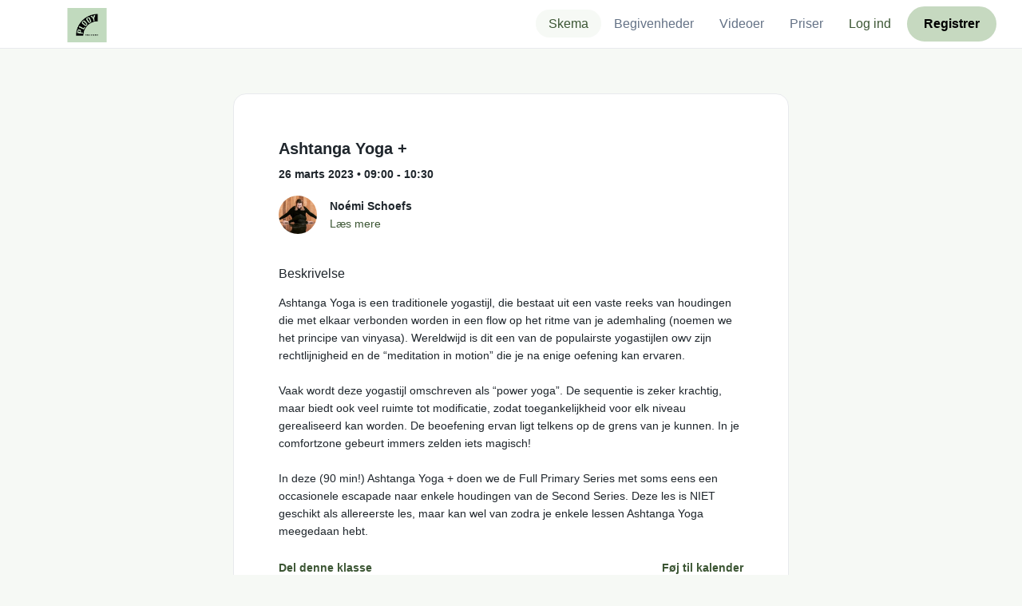

--- FILE ---
content_type: text/html; charset=UTF-8
request_url: https://www.momoyoga.com/plooy/lesson/10160710?_locale_forcing=da
body_size: 7624
content:

<!doctype html>
<html lang="da">
<head>
    <meta charset="utf-8">
    <meta name="viewport" content="width=device-width, initial-scale=1, shrink-to-fit=no">

            <meta name="title" content="PLOOY Yogastudio - Ashtanga Yoga + den søndag, 26 marts - Momoyoga" />
        <meta name="description" content="Yoga studio administration software for independent yoga teachers and yoga studios. Easy Setup. Zero Learning Curve. Helpdesk Support." />
        <meta name="author" content="Momo Studio B.V.">
        <meta name="robots" content="index, follow" />
        <meta name="language" content="da" />
    
            <meta property="og:site_name" content="Momoyoga" />
        <meta property="og:type" content="website" />
        <meta property="og:title" content="PLOOY Yogastudio - Ashtanga Yoga + den søndag, 26 marts" />
        <meta property="og:url" content="https://www.momoyoga.com/plooy/lesson/10160710/Ashtanga-Yoga" />
        <meta property="og:image" content="https://www.momoyoga.com/bootstrap3/images/facebook-image.png" />
        <meta property="og:description" content="Ashtanga Yoga is een traditionele yogastijl, die bestaat uit een vaste reeks van houdingen die met elkaar verbonden worden in een flow op het ritme van je ademhaling (noemen we het principe van vinyasa). Wereldwijd is dit een van de populairste yogas..." />
        <meta property="og:locale" content="da" />
    
    <link rel="shortcut icon" href="/bootstrap3/images/favicon.9227498e.ico" />

        <!-- Google Tag Manager -->
    <script>(function(w,d,s,l,i){w[l]=w[l]||[];w[l].push({'gtm.start':
                new Date().getTime(),event:'gtm.js'});var f=d.getElementsByTagName(s)[0],
            j=d.createElement(s),dl=l!='dataLayer'?'&l='+l:'';j.async=true;j.src=
            'https://www.googletagmanager.com/gtm.js?id='+i+dl;f.parentNode.insertBefore(j,f);
        })(window,document,'script','dataLayer','GTM-55SCQMW');</script>
    <!-- End Google Tag Manager -->

        <link rel="stylesheet" href="/build/design-system-yogi.d01843cd.css">

        <style>
                                                
        :root {
            --bs-primary: #3c5634;
            --bs-primary-contrast-color: #FFFFFF;
            --bs-primary-rgb: 60, 86, 52;
            --bs-primary-darker: #30452a;
            --bs-primary-darker-rgb: 48, 69, 42;
            --bs-primary-lighter: #869682;
            --bs-primary-lighter-rgb: 134, 150, 130;
            --bs-primary-light: #f6f9f5;
            --bs-primary-light-rgb: 246, 249, 245;
            --bs-primary-bg-subtle: #d0d6cf;

            --bs-body-bg: var(--bs-primary-light);
            --bs-body-bg-rgb: var(--bs-primary-light-rgb);
            --bs-link-color: #3c5634;
            --bs-link-color-rgb: 60, 86, 52;
            --bs-link-hover-color: #30452a;
            --bs-link-hover-color-rgb: 48, 69, 42;

            --mm-button-color: #C6D9C0;
            --mm-button-contrast-color: #000000;
            --mm-button-hover-color: #bccfb6;
            --mm-button-hover-contrast-color: #000000;
        }

        .linear-fade {
            --mm-linear-fade-start: rgba(246, 249, 245, 0.8);
            --mm-linear-fade-end: rgba(246, 249, 245, 1);
        }

        .btn-close {
            --bs-btn-close-focus-shadow: 0 0 0 0.25rem rgba(var(--bs-primary-lighter-rgb), 0.25) !important;
        }

        .btn-primary {
            --bs-btn-color: var(--mm-button-contrast-color) !important;
            --bs-btn-hover-color: var(--mm-button-hover-contrast-color) !important;
            --bs-btn-bg: var(--mm-button-color) !important;
            --bs-btn-border-color: var(--mm-button-color) !important;
            --bs-btn-active-bg: var(--mm-button-hover-color) !important;
            --bs-btn-active-border-color: var(--mm-button-hover-color) !important;
            --bs-btn-focus-shadow-rgb: var(--bs-primary-lighter-rgb) !important;
            --bs-btn-hover-bg: var(--mm-button-hover-color) !important;
            --bs-btn-hover-border-color: var(--mm-button-hover-color) !important;
        }

        .btn-outline-primary {
            --bs-btn-color: var(--bs-primary) !important;
            --bs-btn-border-color: var(--bs-primary) !important;
            --bs-btn-active-bg: var(--bs-primary) !important;
            --bs-btn-active-color: var(--bs-primary-contrast-color) !important;
            --bs-btn-active-border-color: var(--bs-primary) !important;
            --bs-btn-disabled-border-color: var(--bs-primary) !important;
            --bs-btn-focus-shadow-rgb: var(--bs-primary-lighter-rgb) !important;
            --bs-btn-hover-bg: var(--bs-primary) !important;
            --bs-btn-hover-color: var(--bs-primary-contrast-color) !important;
            --bs-btn-hover-border-color: var(--bs-primary) !important;
            --bs-btn-disabled-color: var(--bs-primary) !important;
        }

        .navbar-nav.nav-pills .nav-item .nav-link {
            --bs-nav-pills-link-hover-bg: var(--bs-primary-lighter) !important;
        }
        .navbar-nav.nav-pills .nav-item .nav-link.active {
            --bs-nav-pills-link-active-bg: var(--bs-primary-light) !important;
        }

        .navbar-nav .nav-item.dropdown > .dropdown-menu {
            --bs-dropdown-link-active-bg: var(--bs-primary) !important;
        }
        .navbar-nav .nav-item.dropdown > .dropdown-menu .dropdown-item.active {
            --bs-dropdown-link-active-bg: var(--bs-primary-light) !important;
        }

        .dropdown-menu .dropdown-item{
            --bs-dropdown-link-active-bg: var(--bs-primary) !important;
        }

        .bg-light {
            background-color: var(--bs-primary-light) !important
        }

        .alert.alert-light {
            --bs-alert-bg: #D8D8D8;
            --bs-alert-color: #444444;
        }
        .toast.toast-primary {
            --bs-toast-color: #444444;
            --bs-toast-bg: #ffffff;
            --bs-toast-border-color: #ffffff;
        }
        .toast {
            --bs-toast-color: #D8D8D8;
            --bs-toast-bg: #444444;
            --bs-toast-border-color: #444444;
        }

        .list-group .list-group-item.active {
            --bs-list-group-active-border-color: #f6f9f5;
            --bs-list-group-active-bg: #f6f9f5;
            --bs-list-group-active-color: var(--bs-primary-darker) !important;
        }

        .list-group .list-group-item:hover {
            --bs-list-group-action-hover-bg: #f5f5f4;
            --bs-list-group-action-hover-color: #b3c4ad;
        }

        .card .image-wrapper {
            --mm-image-wrapper-bg: #f6f9f5;
        }
        #schedule .schedule-event {
            --bs-body-bg: #f6f9f5
        }
        #schedule .schedule-event:hover {
            --bs-primary-bg-subtle: #eaede9;
        }

        .alert.alert-primary .btn.btn-close {
            background-color: #ffffff;
        }

        li.breadcrumb-item a::before {
            --bs-primary: #3c5634;
        }

        @media screen and (max-width: 767px) {
            .schedule-lesson {
                --bs-body-bg: #f6f9f5
            }
            .schedule-lesson:hover {
                --bs-primary-bg-subtle: #eaede9;
            }
        }
    </style>


    <title>PLOOY Yogastudio - Ashtanga Yoga + den søndag, 26 marts - Momoyoga</title>
</head>
<body class=" ">
    <!-- Google Tag Manager (noscript) -->
    <noscript><iframe src="https://www.googletagmanager.com/ns.html?id=GTM-55SCQMW"
                      height="0" width="0" style="display:none;visibility:hidden"></iframe></noscript>
    <!-- End Google Tag Manager (noscript) -->

<div class="body-wrapper">
        <nav class="navbar navbar-expand-md sticky-top flex-column navbar-light bg-white">
        <div class="container-fluid">
                        <a class="navbar-brand" href="/plooy/">
            <img src="https://cdn.momo.yoga/upload/brandLogo/brand-logo-68a499c4de1fc5.26376154.png" alt="PLOOY Yogastudio">
        </a>
    

                            <button class="navbar-toggler border-0" type="button" data-bs-toggle="collapse" data-bs-target="#navbarSupportedContent" aria-controls="navbarSupportedContent" aria-expanded="false" aria-label="Toggle navigation">
                    <span class="navbar-toggler-icon"></span>
                </button>
            
            <div class="collapse navbar-collapse" id="navbarSupportedContent">
                <ul class="navbar-nav nav-pills ms-auto">
                                            <li class="nav-item">
                            <a class="nav-link px-lg-3 active" href="/plooy/">
                                Skema
                            </a>
                        </li>

                                                    <li class="nav-item">
                                <a class="nav-link px-lg-3 " href="/plooy/events">
                                    Begivenheder
                                </a>
                            </li>
                        

                                                    <li class="nav-item">
                                <a class="nav-link px-lg-3 " href="/plooy/videos/recent">
                                    Videoer
                                </a>
                            </li>
                        
                                                    <li class="nav-item">
                                <a class="nav-link px-lg-3 " href="/plooy/member/order/create/choose-product">
                                    Priser
                                </a>
                            </li>
                        
                        
                        
                                                    <li class="nav-item">
                                <a class="nav-link px-lg-3 text-primary" href="/plooy/login">Log ind</a>
                            </li>
                        
                                                                                    <li class="nav-item">
                                    <a class="d-none d-md-block btn btn-primary" href="/plooy/register/">Registrer</a>
                                    <a class="d-block d-md-none nav-link text-primary" href="/plooy/register/">Registrer</a>
                                </li>
                                                                        
                                    </ul>
            </div>
        </div>
    </nav>

            <div class="banners">
                        
                                </div>
    
    <main role="main">
                    <div class="    container-fluid-md-max
">
                <div class="row" id="breadcrumbs">
                    <div class="col">
                        <nav aria-label="breadcrumb">
                                                    </nav>
                    </div>
                </div>

                <div class="row" id="flash-messages">
                    <div class="col">
                        





                    </div>
                </div>


                <div class="row" id="content">
                    <div class="col">
                            <div id="app"></div>
    <div id="schedule">
        <div class="card my-2 overflow-hidden">
            
            <div class="card-body">
                
<div class="lesson-details">
                
    <div class="lesson-title mb-2">
        <h3>
            Ashtanga Yoga +
            
        </h3>
    </div>

    <div class="lesson-datetime fw-bold">
        26 marts 2023 •
        09:00 - 10:30
    </div>

    
    <div class="row gx-2 gx-md-0 mt-2 pt-2 pb-3 align-items-center flex-nowrap">
        <div class="col-auto">
            <img src="https://cdn.momo.yoga/upload/teacherAvatar/teacher-profile-6901eda11a1285.57706695.jpg" alt="" class="avatar rounded-circle me-3">
        </div>
        <div class="col overflow-hidden">
            <span class="fw-bold">Noémi Schoefs</span>

                            <div class="text-truncate"></div>
            
                            <div><a href="/plooy/teacher/50198">Læs mere</a></div>
                    </div>
    </div>

    <div class="lesson-action mt-3">
                    
<div
    class="vue-component"
    data-component="LessonActionButton"
    data-options="{&quot;lesson&quot;:{&quot;id&quot;:10160710,&quot;location&quot;:null,&quot;room&quot;:null,&quot;showSpotsOpen&quot;:false,&quot;spotsTotal&quot;:15,&quot;spotsFilled&quot;:7,&quot;spotsOpen&quot;:8,&quot;detailUrl&quot;:&quot;https:\/\/www.momoyoga.com\/plooy\/lesson\/10160710\/Ashtanga-Yoga&quot;,&quot;title&quot;:&quot;Ashtanga Yoga +&quot;,&quot;description&quot;:&quot;Ashtanga Yoga is een traditionele yogastijl, die bestaat uit een vaste reeks van houdingen die met elkaar verbonden worden in een flow op het ritme van je ademhaling (noemen we het principe van vinyasa). Wereldwijd is dit een van de populairste yogastijlen owv zijn rechtlijnigheid en de \u201cmeditation in motion\u201d die je na enige oefening kan ervaren.\n\nVaak wordt deze yogastijl omschreven als \u201cpower yoga\u201d. De sequentie is zeker krachtig, maar biedt ook veel ruimte tot modificatie, zodat toegankelijkheid voor elk niveau gerealiseerd kan worden. De beoefening ervan ligt telkens op de grens van je kunnen. In je comfortzone gebeurt immers zelden iets magisch!\n\nIn deze (90 min!) Ashtanga Yoga + doen we de Full Primary Series met soms eens een occasionele escapade naar enkele houdingen van de Second Series. Deze les is NIET geschikt als allereerste les, maar kan wel van zodra je enkele lessen Ashtanga Yoga meegedaan hebt.&quot;,&quot;bookableAt&quot;:&quot;2026-01-29T22:39:54+01:00&quot;,&quot;isBeforeBookingOpens&quot;:false,&quot;isAfterBookingCloses&quot;:true,&quot;timeFrom&quot;:&quot;2023-03-26T09:00:00+02:00&quot;,&quot;timeTo&quot;:&quot;2023-03-26T10:30:00+02:00&quot;,&quot;teacher&quot;:{&quot;teacherImageUrl&quot;:&quot;https:\/\/cdn.momo.yoga\/upload\/teacherAvatar\/teacher-profile-6901eda11a1285.57706695.jpg&quot;,&quot;image&quot;:null,&quot;id&quot;:50198,&quot;firstName&quot;:&quot;No\u00e9mi&quot;,&quot;lastName&quot;:&quot;Schoefs&quot;,&quot;description&quot;:&quot;&quot;},&quot;states&quot;:[],&quot;hasPassed&quot;:true,&quot;hasStarted&quot;:true,&quot;isBookable&quot;:false,&quot;isCancellable&quot;:false,&quot;isCancelled&quot;:false,&quot;isFree&quot;:false,&quot;linkUrl&quot;:null,&quot;linkTitle&quot;:null,&quot;visit&quot;:null,&quot;online&quot;:{&quot;enabled&quot;:false,&quot;available&quot;:true,&quot;link&quot;:&quot;&quot;,&quot;additionalInfo&quot;:&quot;&quot;},&quot;memberLiabilityWaiver&quot;:{&quot;requiresAgreement&quot;:false},&quot;requiresOrderToBook&quot;:true,&quot;memberNeedsNewProductToBook&quot;:false,&quot;isVisitAllowed&quot;:true,&quot;image&quot;:null,&quot;created&quot;:&quot;2021-05-19T17:24:27+02:00&quot;,&quot;updated&quot;:&quot;2022-12-27T11:52:48+01:00&quot;,&quot;slug&quot;:&quot;Ashtanga-Yoga&quot;,&quot;guestVisitsEnabled&quot;:false,&quot;numberOfGuestVisitsAllowed&quot;:null,&quot;canCancelForFree&quot;:false,&quot;freeCancellationClosesAt&quot;:&quot;2023-03-26T08:00:00+02:00&quot;,&quot;bookSeriesEnabled&quot;:false,&quot;heldAt&quot;:null,&quot;type&quot;:&quot;lesson&quot;,&quot;fromTime&quot;:&quot;2023-03-26T09:00:00+02:00&quot;},&quot;profileName&quot;:&quot;plooy&quot;,&quot;requiredToFinishSetup&quot;:false}"
></div>
                    </div>

    <div class="mb-4">
            </div>

    
            <h4 class="mb-3 fw-normal">Beskrivelse</h4>
        <div class="lesson-description mb-4">
            Ashtanga Yoga is een traditionele yogastijl, die bestaat uit een vaste reeks van houdingen die met elkaar verbonden worden in een flow op het ritme van je ademhaling (noemen we het principe van vinyasa). Wereldwijd is dit een van de populairste yogastijlen owv zijn rechtlijnigheid en de “meditation in motion” die je na enige oefening kan ervaren.<br />
<br />
Vaak wordt deze yogastijl omschreven als “power yoga”. De sequentie is zeker krachtig, maar biedt ook veel ruimte tot modificatie, zodat toegankelijkheid voor elk niveau gerealiseerd kan worden. De beoefening ervan ligt telkens op de grens van je kunnen. In je comfortzone gebeurt immers zelden iets magisch!<br />
<br />
In deze (90 min!) Ashtanga Yoga &#43; doen we de Full Primary Series met soms eens een occasionele escapade naar enkele houdingen van de Second Series. Deze les is NIET geschikt als allereerste les, maar kan wel van zodra je enkele lessen Ashtanga Yoga meegedaan hebt.
        </div>
    
    
    <div class="mb-2 d-flex justify-content-between">
        <a class="text-decoration-none fw-bold text-primary"
           data-bs-toggle="modal"
           data-bs-target="#social-share-10160710"
           href=""
        >Del denne klasse</a>

        <a class="text-decoration-none fw-bold text-primary"
           data-bs-toggle="modal"
           data-bs-target="#lesson-calendar-10160710"
           href=""
        >Føj til kalender</a>
    </div>
</div>


                
<div class="modal fade" id="social-share-10160710" tabindex="-1">
    <div class="modal-dialog modal-dialog-centered d-flex justify-content-center">
        <div class="modal-content">
            <div class="modal-header">
                <div class="modal-title">Del denne klasse</div>
                <button type="button" class="btn-close" data-bs-dismiss="modal" aria-label="Close"></button>
            </div>

            <div class="modal-body">
                <div class="container gx-0">
                    <div class="row text-center gx-3 my-3">
                        <div class="col-4 col-sm-3 my-3">
                            <a target="_blank"  href="mailto:?
                               &SUBJECT=Ashtanga Yoga + aktiv 26 marts på 09:00
                               &BODY=https://www.momoyoga.com/plooy/lesson/10160710/Ashtanga-Yoga"
                            >
                                <div class="social-icon-100 social-icon-email"></div>
                            </a>
                            <span class="text-caption-medium mt-2">E-mail</span>
                        </div>
                        <div class="col-4 col-sm-3 my-3">
                            <a href="https://www.facebook.com/sharer/sharer.php?u=https://www.momoyoga.com/plooy/lesson/10160710/Ashtanga-Yoga" target="_blank">
                                <div class="social-icon-100 social-icon-facebook"></div>
                            </a>
                            <span class="text-caption-medium mt-2">Facebook</span>
                        </div>
                        <div class="col-4 col-sm-3 my-3">
                            <a href="https://twitter.com/intent/tweet?url=https://www.momoyoga.com/plooy/lesson/10160710/Ashtanga-Yoga" target="_blank">
                                <div class="social-icon-100 social-icon-twitter"></div>
                            </a>
                            <span class="text-caption-medium mt-2">Twitter</span>
                        </div>
                        <div class="col-4 col-sm-3 my-3">
                            <a href="https://www.linkedin.com/sharing/share-offsite/?url=https://www.momoyoga.com/plooy/lesson/10160710/Ashtanga-Yoga" target="_blank">
                                <div class="social-icon-100 social-icon-linkedin"></div>
                            </a>
                            <span class="text-caption-medium mt-2">Linkedin</span>
                        </div>
                        <div class="col-4 col-sm-3 my-3">
                            <a href="https://api.whatsapp.com/send?text=https://www.momoyoga.com/plooy/lesson/10160710/Ashtanga-Yoga" target="_blank">
                                <div class="social-icon-100 social-icon-whatsapp"></div>
                            </a>
                            <span class="text-caption-medium mt-2 text-nowrap">Whatsapp</span>
                        </div>
                    </div>

                    <div class="row">
                        <div class="col mb-3">
                            <div class="text-body-regular">Del link</div>
                            <div class="input-group my-2">
                                <input type="text" class="form-control text-muted bg-white" name="copy-text-lesson-10160710" value="https://www.momoyoga.com/plooy/lesson/10160710/Ashtanga-Yoga" disabled/>
                            </div>
                            <a class="btn btn-primary fw-bold copy-link-href"
                               data-copy-success-text="Kopieret til klippebordet"
                               data-copy-failure-text="Linket kunne ikke kopieres"
                               href="https://www.momoyoga.com/plooy/lesson/10160710/Ashtanga-Yoga"
                            >Kopi</a>
                        </div>
                    </div>
                </div>
            </div>
        </div>
    </div>
</div>
                
<div class="modal fade calendar-integration-modal" id="lesson-calendar-10160710" tabindex="-1" aria-labelledby="flashModal" aria-hidden="true">
    <div class="modal-dialog modal-dialog-centered d-flex justify-content-center">
        <div class="modal-content">
            <div class="modal-header">
                <div class="modal-title">Føj til kalender</div>
                <button type="button" class="btn-close" data-bs-dismiss="modal" aria-label="Close"></button>
            </div>
            <div class="modal-body">
                <div class="container-fluid email-actions">
                    <div class="row my-3">
                        <a class="btn btn-outline-primary btn-google-start w-100"
                           href="https://calendar.google.com/calendar/r/eventedit?text=Ashtanga%20Yoga%20%2B&amp;details=Ashtanga%20Yoga%20is%20een%20traditionele%20yogastijl%2C%20die%20bestaat%20uit%20een%20vaste%20reeks%20van%20houdingen%20die%20met%20elkaar%20verbonden%20worden%20in%20een%20flow%20op%20het%20ritme%20van%20je%20ademhaling%20%28noemen%20we%20het%20principe%20van%20vinyasa%29.%20Wereldwijd%20is%20dit%20een%20van%20de%20populairste%20yogastijlen%20owv%20zijn%20rechtlijnigheid%20en%20de%20%E2%80%9Cmeditation%20in%20motion%E2%80%9D%20die%20je%20na%20enige%20oefening%20kan%20ervaren.%0A%0AVaak%20wordt%20deze%20yogastijl%20omschreven%20als%20%E2%80%9Cpower%20yoga%E2%80%9D.%20De%20sequentie%20is%20zeker%20krachtig%2C%20maar%20biedt%20ook%20veel%20ruimte%20tot%20modificatie%2C%20zodat%20toegankelijkheid%20voor%20elk%20niveau%20gerealiseerd%20kan%20worden.%20De%20beoefening%20ervan%20ligt%20telkens%20op%20de%20grens%20van%20je%20kunnen.%20In%20je%20comfortzone%20gebeurt%20immers%20zelden%20iets%20magisch%21%0A%0AIn%20deze%20%2890%20min%21%29%20Ashtanga%20Yoga%20%2B%20doen%20we%20de%20Full%20Primary%20Series%20met%20soms%20eens%20een%20occasionele%20escapade%20naar%20enkele%20houdingen%20van%20de%20Second%20Series.%20Deze%20les%20is%20NIET%20geschikt%20als%20allereerste%20les%2C%20maar%20kan%20wel%20van%20zodra%20je%20enkele%20lessen%20Ashtanga%20Yoga%20meegedaan%20hebt.&amp;dates=20230326T090000%2F20230326T103000&amp;ctz=Europe%2FBrussels"
                           target="_blank"
                        >Google</a>
                    </div>
                    <div class="row mb-3">
                        <a class="btn btn-outline-primary btn-outlook-start w-100"
                           href="https://outlook.office.com/calendar/0/deeplink/compose?path=/calendar/action/compose&subject=Ashtanga%20Yoga%20%2B&amp;body=Ashtanga%20Yoga%20is%20een%20traditionele%20yogastijl%2C%20die%20bestaat%20uit%20een%20vaste%20reeks%20van%20houdingen%20die%20met%20elkaar%20verbonden%20worden%20in%20een%20flow%20op%20het%20ritme%20van%20je%20ademhaling%20%28noemen%20we%20het%20principe%20van%20vinyasa%29.%20Wereldwijd%20is%20dit%20een%20van%20de%20populairste%20yogastijlen%20owv%20zijn%20rechtlijnigheid%20en%20de%20%E2%80%9Cmeditation%20in%20motion%E2%80%9D%20die%20je%20na%20enige%20oefening%20kan%20ervaren.%0A%0AVaak%20wordt%20deze%20yogastijl%20omschreven%20als%20%E2%80%9Cpower%20yoga%E2%80%9D.%20De%20sequentie%20is%20zeker%20krachtig%2C%20maar%20biedt%20ook%20veel%20ruimte%20tot%20modificatie%2C%20zodat%20toegankelijkheid%20voor%20elk%20niveau%20gerealiseerd%20kan%20worden.%20De%20beoefening%20ervan%20ligt%20telkens%20op%20de%20grens%20van%20je%20kunnen.%20In%20je%20comfortzone%20gebeurt%20immers%20zelden%20iets%20magisch%21%0A%0AIn%20deze%20%2890%20min%21%29%20Ashtanga%20Yoga%20%2B%20doen%20we%20de%20Full%20Primary%20Series%20met%20soms%20eens%20een%20occasionele%20escapade%20naar%20enkele%20houdingen%20van%20de%20Second%20Series.%20Deze%20les%20is%20NIET%20geschikt%20als%20allereerste%20les%2C%20maar%20kan%20wel%20van%20zodra%20je%20enkele%20lessen%20Ashtanga%20Yoga%20meegedaan%20hebt.&amp;startdt=2023-03-26T09%3A00%3A00&amp;enddt=2023-03-26T10%3A30%3A00"
                           target="_blank"
                        >Outlook</a>
                    </div>
                    <div class="row mb-3">
                        <a class="btn btn-outline-primary btn-yahoo-start w-100"
                           href="https://calendar.yahoo.com/?v=60&view=d&type=20&title=Ashtanga%20Yoga%20%2B&amp;desc=Ashtanga%20Yoga%20is%20een%20traditionele%20yogastijl%2C%20die%20bestaat%20uit%20een%20vaste%20reeks%20van%20houdingen%20die%20met%20elkaar%20verbonden%20worden%20in%20een%20flow%20op%20het%20ritme%20van%20je%20ademhaling%20%28noemen%20we%20het%20principe%20van%20vinyasa%29.%20Wereldwijd%20is%20dit%20een%20van%20de%20populairste%20yogastijlen%20owv%20zijn%20rechtlijnigheid%20en%20de%20%E2%80%9Cmeditation%20in%20motion%E2%80%9D%20die%20je%20na%20enige%20oefening%20kan%20ervaren.%0A%0AVaak%20wordt%20deze%20yogastijl%20omschreven%20als%20%E2%80%9Cpower%20yoga%E2%80%9D.%20De%20sequentie%20is%20zeker%20krachtig%2C%20maar%20biedt%20ook%20veel%20ruimte%20tot%20modificatie%2C%20zodat%20toegankelijkheid%20voor%20elk%20niveau%20gerealiseerd%20kan%20worden.%20De%20beoefening%20ervan%20ligt%20telkens%20op%20de%20grens%20van%20je%20kunnen.%20In%20je%20comfortzone%20gebeurt%20immers%20zelden%20iets%20magisch%21%0A%0AIn%20deze%20%2890%20min%21%29%20Ashtanga%20Yoga%20%2B%20doen%20we%20de%20Full%20Primary%20Series%20met%20soms%20eens%20een%20occasionele%20escapade%20naar%20enkele%20houdingen%20van%20de%20Second%20Series.%20Deze%20les%20is%20NIET%20geschikt%20als%20allereerste%20les%2C%20maar%20kan%20wel%20van%20zodra%20je%20enkele%20lessen%20Ashtanga%20Yoga%20meegedaan%20hebt.&amp;st=20230326T090000&amp;et=20230326T103000"
                           target="_blank"
                        >Yahoo</a>
                    </div>
                    <div class="row mb-3">
                        <a class="btn btn-outline-primary btn-download-start w-100"
                           href="/plooy/calendar/export/lesson/10160710"
                        >iCalendar -fil</a>
                    </div>
                </div>
            </div>
        </div>
    </div>
</div>
            </div>
        </div>
    </div>
                    </div>
                </div>
            </div>
            </main>

    <footer class="footer">
                    
<div class="powered-by">
    <span>Drevet af</span>
    <a href="https://www.momoyoga.com/en/?utm_medium=poweredby&utm_source=footer" target="_blank">
        <svg width="168" height="35" viewBox="0 0 168 35" fill="none" xmlns="http://www.w3.org/2000/svg">
    <path class="letter" fill-rule="evenodd" clip-rule="evenodd" d="M157.941 22.0195C155.953 22.0195 154.343 20.3813 154.343 18.3586C154.343 16.3384 155.953 14.699 157.941 14.699C159.928 14.699 161.54 16.3384 161.54 18.3586C161.54 20.3813 159.928 22.0195 157.941 22.0195ZM162.206 10.2016L161.54 10.7019C160.448 10.1703 159.23 9.86292 157.941 9.86292C153.327 9.86292 149.589 13.6672 149.589 18.3586C149.589 23.0501 153.327 26.8568 157.941 26.8568C159.23 26.8568 160.448 26.5494 161.54 26.0178L162.206 26.518H166.292V18.3586V10.2016H162.206Z" fill="#23282C"/>
    <path class="letter" fill-rule="evenodd" clip-rule="evenodd" d="M119.748 22.0195C117.76 22.0195 116.149 20.3813 116.149 18.3586C116.149 16.3384 117.76 14.699 119.748 14.699C121.735 14.699 123.345 16.3384 123.345 18.3586C123.345 20.3813 121.735 22.0195 119.748 22.0195ZM119.748 9.86292C115.135 9.86292 111.395 13.6672 111.395 18.3586C111.395 23.0501 115.135 26.8568 119.748 26.8568C124.36 26.8568 128.099 23.0501 128.099 18.3586C128.099 13.6672 124.36 9.86292 119.748 9.86292Z" fill="#23282C"/>
    <path class="letter" fill-rule="evenodd" clip-rule="evenodd" d="M138.844 22.0195C136.857 22.0195 135.247 20.3813 135.247 18.3586C135.247 16.3384 136.857 14.699 138.844 14.699C140.832 14.699 142.443 16.3384 142.443 18.3586C142.443 20.3813 140.832 22.0195 138.844 22.0195ZM142.443 10.7019C141.351 10.1703 140.134 9.86292 138.844 9.86292C134.231 9.86292 130.494 13.6672 130.494 18.3586C130.494 19.6352 130.777 20.8406 131.273 21.9254C132.6 24.8341 135.486 26.8568 138.844 26.8568C140.134 26.8568 141.35 26.5494 142.443 26.0178C142.434 28.0332 140.826 29.6641 138.844 29.6641C137.606 29.6641 136.513 29.0277 135.865 28.0597H130.75C131.654 31.7555 134.929 34.5002 138.844 34.5002C143.456 34.5002 147.195 30.6936 147.195 26.0021V10.2016H143.11L142.443 10.7019Z" fill="#23282C"/>
    <path class="letter" fill-rule="evenodd" clip-rule="evenodd" d="M106.298 9.8634L102.187 18.7786L98.1178 9.8634H92.8889L99.5444 24.5115L95.9637 32.2804H101.199L111.536 9.8634H106.298Z" fill="#23282C"/>
    <path class="letter" fill-rule="evenodd" clip-rule="evenodd" d="M84.2537 22.0195C82.2654 22.0195 80.6551 20.3813 80.6551 18.3586C80.6551 16.3384 82.2654 14.699 84.2537 14.699C86.2407 14.699 87.851 16.3384 87.851 18.3586C87.851 20.3813 86.2407 22.0195 84.2537 22.0195ZM84.2537 9.86292C79.6385 9.86292 75.9014 13.6672 75.9014 18.3586C75.9014 23.0501 79.6385 26.8568 84.2537 26.8568C88.8653 26.8568 92.6036 23.0501 92.6036 18.3586C92.6036 13.6672 88.8653 9.86292 84.2537 9.86292Z" fill="#23282C"/>
    <path class="letter" fill-rule="evenodd" clip-rule="evenodd" d="M36.7747 22.0195C34.7888 22.0195 33.1762 20.3813 33.1762 18.3586C33.1762 16.3384 34.7888 14.699 36.7747 14.699C38.7642 14.699 40.3732 16.3384 40.3732 18.3586C40.3732 20.3813 38.7642 22.0195 36.7747 22.0195ZM36.7747 9.86292C32.1631 9.86292 28.4248 13.6672 28.4248 18.3586C28.4248 23.0501 32.1631 26.8568 36.7747 26.8568C41.3887 26.8568 45.127 23.0501 45.127 18.3586C45.127 13.6672 41.3887 9.86292 36.7747 9.86292Z" fill="#23282C"/>
    <path class="letter" fill-rule="evenodd" clip-rule="evenodd" d="M66.8226 9.86292C64.4777 9.86292 62.6969 10.8465 61.1802 12.4292C59.6624 10.8465 58.2156 9.86292 55.8719 9.86292C54.5815 9.86292 53.3658 10.509 52.2734 11.0406L51.6063 10.2016H47.522V18.3586V26.8568H52.2734V26.0178V18.3586C52.2734 16.3384 53.2189 14.699 55.2048 14.699C57.193 14.699 58.1374 16.3384 58.1374 18.3586H58.1386V18.3731V26.0178V26.8568H62.8912V26.0178V18.3743V18.3586C62.8912 16.3384 63.8355 14.699 65.8226 14.699C67.8097 14.699 68.7552 16.3384 68.7552 18.3586V26.0178V26.8568H73.5066V18.3586C73.5066 13.6684 71.4354 9.86292 66.8226 9.86292Z" fill="#23282C"/>
    <path class="letter" fill-rule="evenodd" clip-rule="evenodd" d="M19.3449 9.86292C17.0024 9.86292 15.2215 10.8465 13.7036 12.4292C12.187 10.8465 10.7379 9.86292 8.39533 9.86292C7.10617 9.86292 5.8881 10.509 4.79682 11.0406L4.13091 10.2016H0.0454102V18.3586V26.8568H4.79682V26.0178V18.3586C4.79682 16.3384 5.73999 14.699 7.72705 14.699C9.71412 14.699 10.6608 16.3384 10.6608 18.3586V18.3731V26.0178V26.8568H15.417V26.0178V18.3743C15.417 18.3671 15.4146 18.3635 15.4146 18.3586C15.4146 16.3384 16.359 14.699 18.346 14.699C20.3343 14.699 21.2786 16.3384 21.2786 18.3586V26.0178V26.8568H26.0312V18.3586H26.0301C26.0301 13.6684 23.9577 9.86292 19.3449 9.86292Z" fill="#23282C"/>
</svg>

    </a>
</div>

<div class="locale-selection dropdown-center dropup">
    <a href="#" class="dropdown-toggle" data-bs-toggle="dropdown" aria-expanded="false">
        Dansk
        <span class="material-symbols-rounded material-icons-round">language</span>
    </a>
    <ul class="dropdown-menu shadow mb-2">
                    <li>
                <a class="dropdown-item active" href="?_locale_forcing=da"
                >
                    <span>Dansk</span>
                                            <span class="material-symbols-rounded">check</span>
                                    </a>
            </li>
                    <li>
                <a class="dropdown-item" href="?_locale_forcing=de"
                >
                    <span>Deutsch</span>
                                    </a>
            </li>
                    <li>
                <a class="dropdown-item" href="?_locale_forcing=en"
                >
                    <span>English</span>
                                    </a>
            </li>
                    <li>
                <a class="dropdown-item" href="?_locale_forcing=es"
                >
                    <span>Español</span>
                                    </a>
            </li>
                    <li>
                <a class="dropdown-item" href="?_locale_forcing=fr"
                >
                    <span>Français</span>
                                    </a>
            </li>
                    <li>
                <a class="dropdown-item" href="?_locale_forcing=it"
                >
                    <span>Italiano</span>
                                    </a>
            </li>
                    <li>
                <a class="dropdown-item" href="?_locale_forcing=nb"
                >
                    <span>Norwegian bokmål</span>
                                    </a>
            </li>
                    <li>
                <a class="dropdown-item" href="?_locale_forcing=nl"
                >
                    <span>Nederlands</span>
                                    </a>
            </li>
                    <li>
                <a class="dropdown-item" href="?_locale_forcing=pt"
                >
                    <span>Português</span>
                                    </a>
            </li>
                    <li>
                <a class="dropdown-item" href="?_locale_forcing=sl"
                >
                    <span>Slovenščina</span>
                                    </a>
            </li>
                    <li>
                <a class="dropdown-item" href="?_locale_forcing=sv"
                >
                    <span>Svenska</span>
                                    </a>
            </li>
            </ul>
</div>

            </footer>
</div>

            <script src="//js.stripe.com/v3/"></script>

            <script type="text/javascript">
    
    
    window.clientConfiguration = {
        reCaptchaSiteKey: "6Lf1R64UAAAAAN7HLgPZH-s5nYZM1o762Ek6QeCt",
        theme: "DESIGN_SYSTEM",

                    brand: {
                    primaryColor: "\u0023C6D9C0",
                    logoUrl: "https\u003A\/\/cdn.momo.yoga\/upload\/brandLogo\/brand\u002Dlogo\u002D68a499c4de1fc5.26376154.png",
                    },
                        timeFormat: "HH:mm",
            dateFormat: "D MMM YYYY",
            longDateFormat: "D MMMM, YYYY",
            flatpickrDateFormat: "j M Y",
            features: {
                BOOKING_WINDOW: true,
                BRAND_SETTINGS: true,
                CANCELLATION_WINDOW: true,
                CAN_ADD_TEACHER: true,
                CUSTOMIZABLE_EMAILS: true,
                EMAIL_SUBSCRIBERS_SYNCHRONIZATION: true,
                FREE_EVENTS: true,
                MEMBER_EXPORT: true,
                PAYMENT_METHOD_BANK_TRANSFER: true,
                PAYMENT_METHOD_CASH: true,
                PAYMENT_METHOD_PAY_PAL: true,
                PROMO_CODES: true,
                RECURRING_MEMBERSHIPS: true,
                SWITCH_PSP_PLAN: true,
                TEACHER_AREA: true,
                TEACHER_EXPORT: true,
                WAITLISTS: true,
                BRAND_SETTINGS_TRIAL: false,
                CUSTOM_RANGE_INSIGHTS: true,
            },
            featureFlags: {
                BRAND_SETTINGS: true,
                CROPPER: false,
                RECURRING_MEMBERSHIP_IMPROVEMENTS: true,
                SEPA_WARNING_EMAIL: false,
                STAFF_ROLES: true,
                URBAN_SPORTS_CLUB: false,
                WEBSITE_INTEGRATION: false,
            },
                        lang: "nl",
            isAllowedToTrial: false
            };
</script>

    

    <script src="/build/runtime.446b47df.js"></script><script src="/build/4631.9400cf9d.js"></script><script src="/build/4230.97d364dd.js"></script><script src="/build/8823.3f0f178d.js"></script><script src="/build/2599.2d6054af.js"></script><script src="/build/design-system-yogi.d1116e23.js"></script>
</body>
</html>
